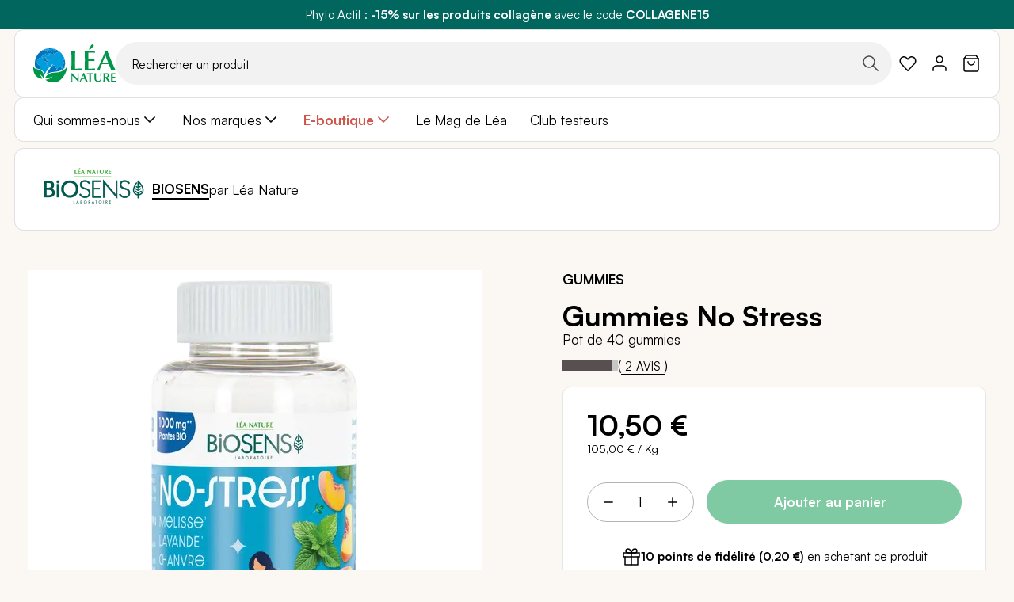

--- FILE ---
content_type: application/javascript
request_url: https://www.leanature.com/static/version1768226260/frontend/Synolia/leanature/fr_FR/Magento_Catalog/js/qty-input.min.js
body_size: -103
content:
define(['jquery','jquery-ui-modules/widget'],function($){'use strict';$.widget('synolia.qtyInput',{options:{incrementBtnSelector:'.action.plus',decrementBtnSelector:'.action.minus',qtyInputSelector:'.input-text.qty',increment:1,qtyMin:1,qtyMax:null},incrementBtn:null,decrementBtn:null,qtyInput:null,_create:function(){this.incrementBtn=this.element.find(this.options.incrementBtnSelector);this.decrementBtn=this.element.find(this.options.decrementBtnSelector);this.qtyInput=this.element.find(this.options.qtyInputSelector);this.bindEvents();},bindEvents:function(){this.bindIncrement();this.bindDecrement();},bindIncrement:function(){this.incrementBtn.on('click',function(){var value=Number(this.qtyInput.val())+this.options.increment;if(this.options.qtyMax!==null){value=value<this.options.qtyMax?value:this.options.qtyMax}
this.qtyInput.prop('value',value).trigger('change');}.bind(this));},bindDecrement:function(){this.decrementBtn.on('click',function(){var value=Number(this.qtyInput.val())-this.options.increment;if(this.options.qtyMin!==null){value=value>this.options.qtyMin?value:this.options.qtyMin}
this.qtyInput.prop('value',value).trigger('change');}.bind(this));}});return $.synolia.qtyInput;});

--- FILE ---
content_type: application/javascript
request_url: https://www.leanature.com/static/version1768226260/frontend/Synolia/leanature/fr_FR/Amasty_SocialLogin/js/mixins/magento_customer/amasty-customer-data-mixin.min.js
body_size: -224
content:
define(['jquery','mage/utils/wrapper'],function($,wrapper){'use strict';var mixin={'Magento_Customer/js/customer-data':function(originFn){let cookieSectionTimestamps=$.cookieStorage.get('section_data_ids')||{};originFn();if($.isEmptyObject(cookieSectionTimestamps)){this.reload(['cart','customer'],true);}}};return function(target){return wrapper.extend(target,mixin);};});

--- FILE ---
content_type: application/javascript
request_url: https://www.leanature.com/static/version1768226260/frontend/Synolia/leanature/fr_FR/Project_PageBuilder/js/content-type/slider/appearance/main-slider/widget.min.js
body_size: -61
content:
define(['jquery'],function($){'use strict';return function(config,sliderElement){var $element=$(sliderElement);if($element.attr('data-appearance')!=='main-slider'){return;}
require(['Magento_PageBuilder/js/events','slick'],function(events){if($element.hasClass('slick-initialized')){$element.slick('unslick');}
$element.slick({autoplay:$element.data('autoplay'),autoplaySpeed:$element.data('autoplay-speed')||0,fade:$element.data('fade'),infinite:$element.data('infinite'),arrows:true,prevArrow:$element.find('.slick-prev-custom'),nextArrow:$element.find('.slick-next-custom'),dots:false,slidesToScroll:1,slidesToShow:1});$element.find('[data-element="link"]').on('click',function(event){if($(event.target).hasClass('slick-arrow')){event.preventDefault();}});events.on('contentType:redrawAfter',function(args){if($element.closest(args.element).length){$element.slick('setPosition');}});events.on('stage:viewportChangeAfter',$element.slick.bind($element,'setPosition'));});};});

--- FILE ---
content_type: application/javascript
request_url: https://www.leanature.com/static/version1768226260/frontend/Synolia/leanature/fr_FR/Magento_PageBuilder/js/content-type/banner/appearance/default/widget.min.js
body_size: -278
content:
define(['Magento_PageBuilder/js/widget/show-on-hover'],function(showOnHover){'use strict';return function(config,element){var videoElement=element[0].querySelector('[data-background-type=video]');showOnHover(config);if(videoElement){require(['Magento_PageBuilder/js/widget/video-background'],function(videoBackground){videoBackground(config,videoElement);})}};});

--- FILE ---
content_type: application/javascript
request_url: https://www.leanature.com/static/version1768226260/frontend/Synolia/leanature/fr_FR/Magento_Catalog/js/validate-product-mixin.min.js
body_size: -203
content:
define(['jquery','jquery-ui-modules/widget'],function($){'use strict';var mixin={_create:function(){this.element.validation({radioCheckboxClosest:this.options.radioCheckboxClosest,submitHandler:function(form){var jqForm=$(form).catalogAddToCart(this.options);jqForm.catalogAddToCart('submitForm',jqForm);return false;}.bind(this)});$(this.options.addToCartButtonSelector).attr('disabled',false);}};return function(target){$.widget('mage.productValidate',target,mixin);return $.mage.productValidate;}});